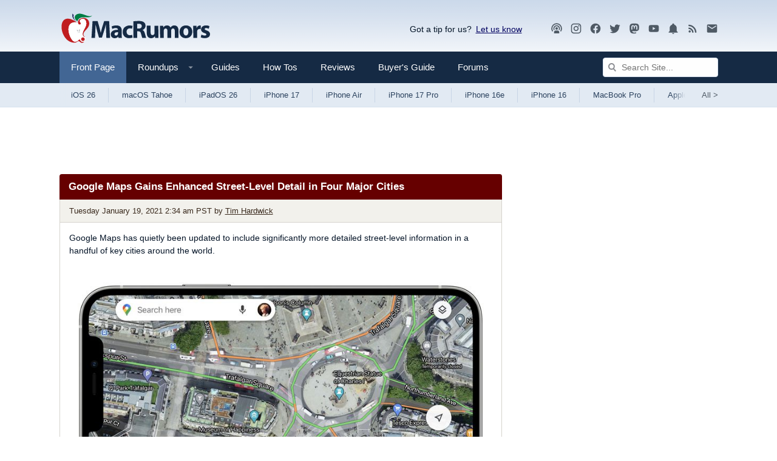

--- FILE ---
content_type: text/html
request_url: https://api.intentiq.com/profiles_engine/ProfilesEngineServlet?at=39&mi=10&dpi=936734067&pt=17&dpn=1&iiqidtype=2&iiqpcid=01d20a9b-042b-4c07-8cb2-c5f2816e8733&iiqpciddate=1768991337539&pcid=39284e2e-0fd0-4693-828b-ab8f8d81fd92&idtype=3&gdpr=0&japs=false&jaesc=0&jafc=0&jaensc=0&jsver=0.33&testGroup=A&source=pbjs&ABTestingConfigurationSource=group&abtg=A&vrref=https%3A%2F%2Fwww.macrumors.com
body_size: 57
content:
{"abPercentage":97,"adt":1,"ct":2,"isOptedOut":false,"data":{"eids":[]},"dbsaved":"false","ls":true,"cttl":86400000,"abTestUuid":"g_cf30d169-80d1-4736-9a9c-137935b58dc8","tc":9,"sid":-110107928}

--- FILE ---
content_type: text/html; charset=utf-8
request_url: https://www.google.com/recaptcha/api2/aframe
body_size: 266
content:
<!DOCTYPE HTML><html><head><meta http-equiv="content-type" content="text/html; charset=UTF-8"></head><body><script nonce="F2m_-niQcRpk8He8Q0Qxuw">/** Anti-fraud and anti-abuse applications only. See google.com/recaptcha */ try{var clients={'sodar':'https://pagead2.googlesyndication.com/pagead/sodar?'};window.addEventListener("message",function(a){try{if(a.source===window.parent){var b=JSON.parse(a.data);var c=clients[b['id']];if(c){var d=document.createElement('img');d.src=c+b['params']+'&rc='+(localStorage.getItem("rc::a")?sessionStorage.getItem("rc::b"):"");window.document.body.appendChild(d);sessionStorage.setItem("rc::e",parseInt(sessionStorage.getItem("rc::e")||0)+1);localStorage.setItem("rc::h",'1768991342743');}}}catch(b){}});window.parent.postMessage("_grecaptcha_ready", "*");}catch(b){}</script></body></html>

--- FILE ---
content_type: text/plain
request_url: https://rtb.openx.net/openrtbb/prebidjs
body_size: -83
content:
{"id":"1bf12dcd-39f1-4537-ab07-617279e8b86e","nbr":0}

--- FILE ---
content_type: text/plain
request_url: https://rtb.openx.net/openrtbb/prebidjs
body_size: -222
content:
{"id":"50408cda-7091-4531-a6eb-b09b070862b2","nbr":0}

--- FILE ---
content_type: text/plain; charset=UTF-8
request_url: https://at.teads.tv/fpc?analytics_tag_id=PUB_17002&tfpvi=&gdpr_consent=&gdpr_status=22&gdpr_reason=220&ccpa_consent=&sv=prebid-v1
body_size: 56
content:
ODAxNTdhYjQtOGFiOC00NTZlLWFjMGYtY2VlZjg4MTlmNTM3Iy00LTM=

--- FILE ---
content_type: text/plain
request_url: https://rtb.openx.net/openrtbb/prebidjs
body_size: -222
content:
{"id":"27a20106-da8e-456a-a9a2-e5bdfe31d9ab","nbr":0}